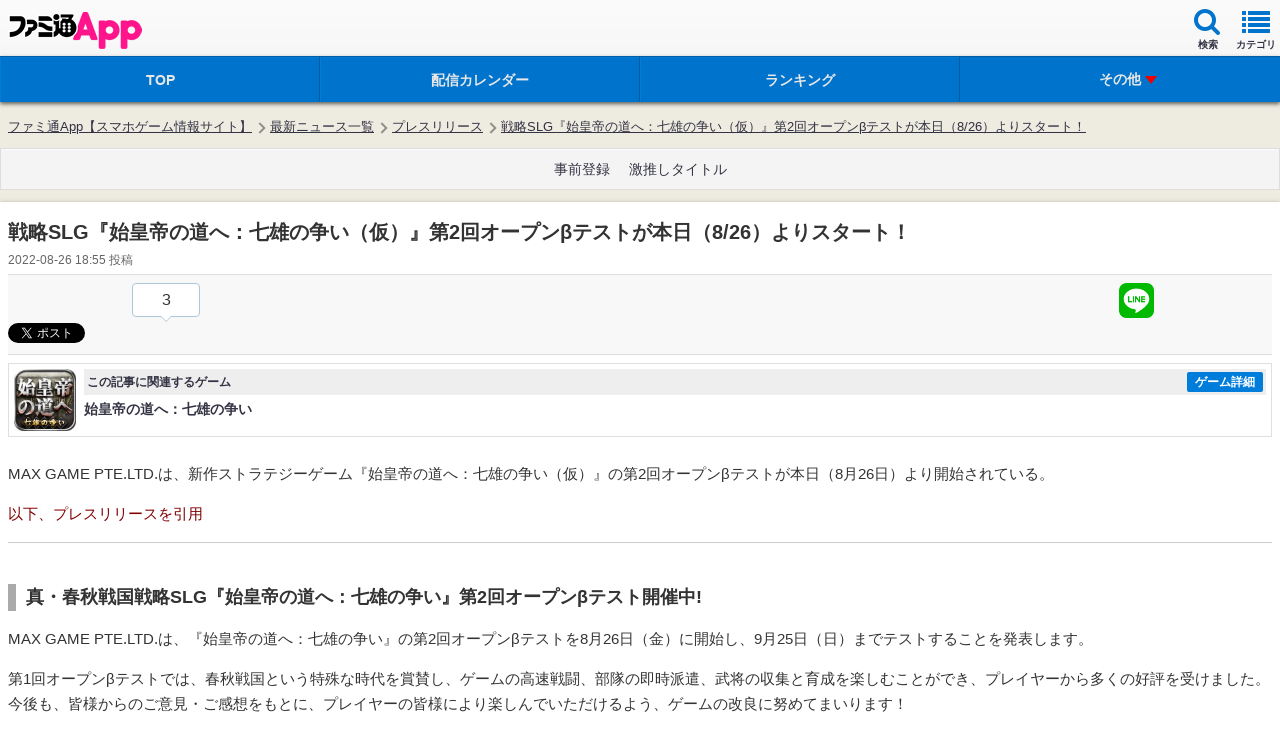

--- FILE ---
content_type: text/html; charset=utf-8
request_url: https://www.google.com/recaptcha/api2/aframe
body_size: 268
content:
<!DOCTYPE HTML><html><head><meta http-equiv="content-type" content="text/html; charset=UTF-8"></head><body><script nonce="sTnOPIDnZR7DPuknSjdBJg">/** Anti-fraud and anti-abuse applications only. See google.com/recaptcha */ try{var clients={'sodar':'https://pagead2.googlesyndication.com/pagead/sodar?'};window.addEventListener("message",function(a){try{if(a.source===window.parent){var b=JSON.parse(a.data);var c=clients[b['id']];if(c){var d=document.createElement('img');d.src=c+b['params']+'&rc='+(localStorage.getItem("rc::a")?sessionStorage.getItem("rc::b"):"");window.document.body.appendChild(d);sessionStorage.setItem("rc::e",parseInt(sessionStorage.getItem("rc::e")||0)+1);localStorage.setItem("rc::h",'1769516063256');}}}catch(b){}});window.parent.postMessage("_grecaptcha_ready", "*");}catch(b){}</script></body></html>